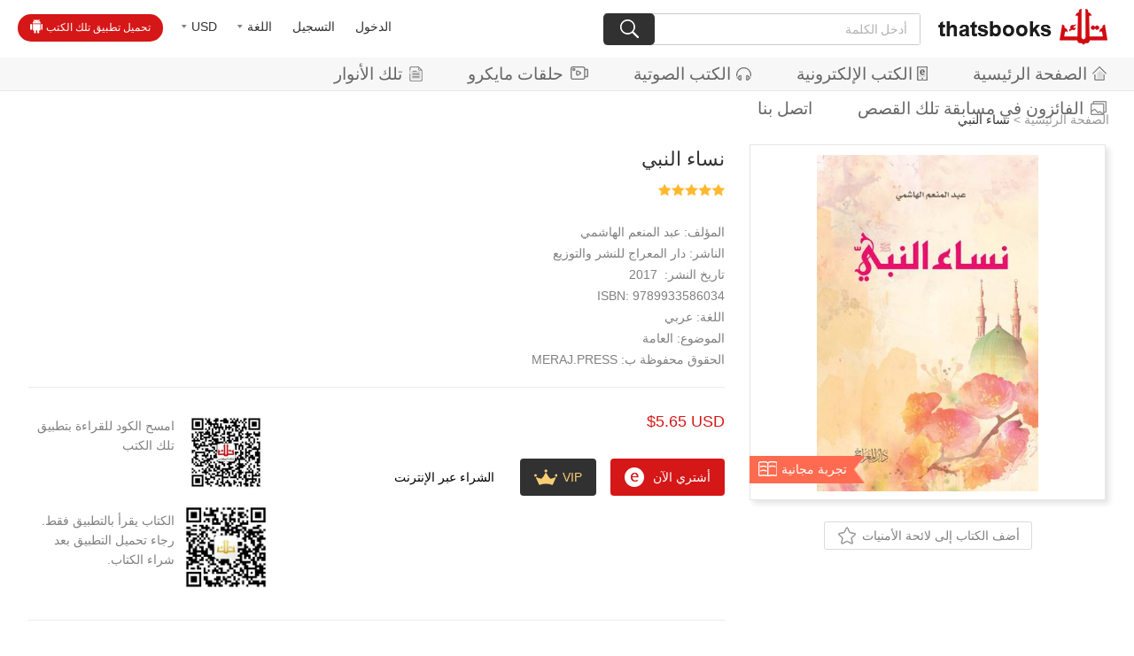

--- FILE ---
content_type: text/html;charset=UTF-8
request_url: https://ar.thatsbooks.com/SYMRJ/36084.jhtml
body_size: 9606
content:
<!DOCTYPE html>
<html lang="en">
<head>
    <meta charset="UTF-8">
    <title>نساء النبي</title>
<meta http-equiv="Content-Type" content="text/html; charset=utf-8"/>
<meta name="keywords" content="book,books,thatsbooks"/>
<meta name="description" content=""/>
<meta name="google-adsense-account" content="ca-pub-1143206675801019">
<meta name="viewport" content="width=640, user-scalable=no, target-densitydpi=device-dpi">
<link rel="bookmark" href="/favicon_ar.ico"/>
<link rel="shortcut icon" href="/favicon_ar.ico" type="image/x-icon"/>
<link rel="apple-touch-icon" href="/favicon_ar.png">

<script type="text/javascript" src="/r/cms/arabic/arabicNew/js/jquery-1.10.2.min.js"></script>
<script type="text/javascript" src="/r/cms/arabic/arabicNew/js/jquery.nicescroll.js"></script>
<link href="/thirdparty/jquery-validation/jquery.validate.css" rel="stylesheet" type="text/css"/>
<script src="/thirdparty/jquery-validation/jquery.metadata.js" type="text/javascript"></script>
<script src="/thirdparty/jquery-validation/jquery.validate.min.js" type="text/javascript"></script>
<script src="/thirdparty/jquery-validation/localization/messages_ar.js" type="text/javascript"></script>
<script src="/r/cms/front.js" type="text/javascript"></script>
<script src="/r/cms/arabic/arabicNew/new/js/jquery.tmpl.min.js"></script>
<script src="/r/cms/arabic/arabicNew/new/js/jquery.simplePagination.js"></script>
<script src="https://downr2.thatsbooks.com/t" type="text/javascript" async></script>
<link rel="stylesheet" href="/r/cms/arabic/arabicNew/new/css/simplePagination.css">

<link rel="stylesheet" href="/r/cms/arabic/arabicNew/new/font/font.css">
<link rel="stylesheet" href="/r/cms/arabic/arabicNew/new/css/awen.css?v=250516">
<!--弹出层-->
<script type="text/javascript" src="/r/cms/arabic/arabicNew/layer/layer.js"></script>
<script type="text/javascript" src="/r/cms/arabic/arabicNew/js/webNew.js" async></script>
<style type="text/css">
    .iconvideo{background-image:url(/r/cms/arabic/arabicNew/new/img/vwhite.png); background-repeat: no-repeat; margin-top:-3px;display:inline-block; vertical-align: middle;width:20px; height:17px; margin-left:8px}
    a:hover .iconvideo{background-image:url(/r/cms/arabic/arabicNew/new/img/vred.png); background-repeat: no-repeat; margin-top:-3px;display:inline-block; vertical-align: middle;width:20px; height:17px; margin-left:8px}
</style>
<script>
    !function(f,b,e,v,n,t,s)
    {if(f.fbq)return;n=f.fbq=function(){n.callMethod?
        n.callMethod.apply(n,arguments):n.queue.push(arguments)};
        if(!f._fbq)f._fbq=n;n.push=n;n.loaded=!0;n.version='2.0';
        n.queue=[];t=b.createElement(e);t.async=!0;
        t.src=v;s=b.getElementsByTagName(e)[0];
        s.parentNode.insertBefore(t,s)}(window, document,'script',
        'https://connect.facebook.net/en_US/fbevents.js');
    fbq('init', '588007804888095');
    fbq('track', 'PageView');
</script>
<noscript><img height="1" width="1" style="display:none"
               src="https://www.facebook.com/tr?id=588007804888095&ev=PageView&noscript=1"
/></noscript>



    <link rel="stylesheet" href="/r/cms/arabic/arabicNew/new/css/idangerous.swiper.css">
    <script type="text/javascript" src="/r/cms/arabic/arabicNew/js/viewHistory.js"></script>
    <script src="/r/cms/arabic/arabicNew/new/js/idangerous.swiper.min.js"></script>
</head>
<body>
<!-- 头部 -->
<div class="header clearfix">
    <div class="headLeft fl">
                <a href="/login.jspx?returnUrl=http://ar.thatsbooks.com/SYMRJ/36084.jhtml" class="a2">الدخول</a>
        <a href="/register.jspx?returnUrl=" class="a2">التسجيل</a>
        <div>
            <a href="javascript:;" class="a2"><font>اللغة</font><i class="icon icon2"></i></a>
            <p>
                <span onclick="window.location.href='https://en.thatsbooks.com'">English</span>
                <span onclick="window.location.href='https://es.thatsbooks.com'">Español</span>
            </p>
        </div>
        <div>
            <a href="javascript:;" class="a2"><font id="defCurreny">USD</font><i class="icon icon2"></i></a>
            <p>
                <span onclick="changeCurrency('USD');" >USD</span>
                <span onclick="changeCurrency('CNY');" >CNY</span>
                <span onclick="changeCurrency('AED');" >AED</span>
                <span onclick="changeCurrency('BHD');" >BHD</span>
                <span onclick="changeCurrency('EGP');" >EGP</span>
                <span onclick="changeCurrency('JOD');" >JOD</span>
                <span onclick="changeCurrency('KWD');" >KWD</span>
                <span onclick="changeCurrency('LBP');" >LBP</span>
                <span onclick="changeCurrency('QAR');" >QAR</span>
                <span onclick="changeCurrency('SAR');" >SAR</span>
            </p>
        </div>
        <a href="/freeAppLink.jspx" class="download">تحميل تطبيق تلك الكتب<i class="icon icon1"></i></a>
    </div>
    <div class="headRight fr">
        <a href="/" class="logo"><img src="/r/cms/arabic/arabicNew/new/img/logo.png" ></a>
        <form action="/search.jspx" id="searchForm" style="display: inline-block;">
            <input type="hidden" name="modelId" value="12;14"/>
            <input type="hidden" name="siteId" value="5"/>
            <p class="search">
                <input id="txt" name="q" class="soinput" value="" type="text" placeholder="أدخل الكلمة">
                <a href="javascript:;" onclick="$('#searchForm').submit();"><i class="icon icon3"></i></a>
            </p>
        </form>
    </div>
</div>
<div class="navBar">
    <a href="/"><i class="icon icon4"></i>الصفحة الرئيسية</a>
    <a href="/search.jspx?siteId=5&modelIds=12"><i class="icon icon5"></i>الكتب الإلكترونية</a>
    <a href="/search.jspx?siteId=5&modelIds=14"><i class="icon icon6"></i>الكتب الصوتية</a>
    <a href="/video/index.jhtml"><i class="iconvideo"></i>حلقات مايكرو</a>
    <a href="https://self.thatsbooks.com/"><i class="icon icon7"></i>تلك الأنوار</a>
    <a href="/competition/photos.jspx"><i class="icon icon49"></i>الفائزون في مسابقة تلك القصص</a>
    <a href="/infoContactUs.jspx">اتصل بنا</a>

</div>

<!--手机端导航-->
<div class="phone_header">
    <a href="javascript:;" class="menuBtn fl"><img src="/r/cms/arabic/arabicNew/new/mobile/img/phone_menu.png"></a>
    <a href="javascript:;" class="logo"><img onclick="window.location.href='/';"  src="/r/cms/arabic/arabicNew/new/mobile/img/logo2.png"></a>
</div>
<div class="webnav" dir="rtl">
    <div class="login">
        <div class="photo" onclick="window.location.href='/login.jspx?returnUrl=http://ar.thatsbooks.com/SYMRJ/36084.jhtml';"><img src="/r/cms/arabic/arabicNew/new/mobile/img/photo.png"></div>
        <a style="margin-left:.6rem;" href="/login.jspx?returnUrl=http://ar.thatsbooks.com/SYMRJ/36084.jhtml" class="a2">الدخول</a>
        <a style="margin-left:.6rem;" href="/register.jspx?returnUrl=" class="a2">التسجيل</a>
    </div>
    <h3 class="flex on">
        <p>اللغة</p>
        <i class="icon icon4"></i>
    </h3>
    <ul class="clearfix">
        <li>
            <a href="javascript:;">English</a>
        </li>
        <li>
            <a href="javascript:;">Español</a>
        </li>
    </ul>
    <h3 class="flex on">
        <p>عملة</p>
        <i class="icon icon4"></i>
    </h3>
    <ul class="clearfix">
        <li onclick="changeCurrency('USD');"><a href="javascript:;">USD</a></li>
        <li onclick="changeCurrency('CNY');"><a href="javascript:;">CNY</a></li>
        <li onclick="changeCurrency('AED');"><a href="javascript:;">AED</a></li>
        <li onclick="changeCurrency('BHD');"><a href="javascript:;">BHD</a></li>
        <li onclick="changeCurrency('EGP');"><a href="javascript:;">EGP</a></li>
        <li onclick="changeCurrency('JOD');"><a href="javascript:;">JOD</a></li>
        <li onclick="changeCurrency('KWD');"><a href="javascript:;">KWD</a></li>
        <li onclick="changeCurrency('LBP');"><a href="javascript:;">LBP</a></li>
        <li onclick="changeCurrency('QAR');"><a href="javascript:;">QAR</a></li>
        <li onclick="changeCurrency('SAR');"><a href="javascript:;">SAR</a></li>
    </ul>
    <h3 class="flex on">
        <p>المركز الشخصي</p>
        <i class="icon icon4"></i>
    </h3>
    <ul class="clearfix">
        <li class="mc_1"><a href="/order/myorder.jspx?menuOrder=1">المشتريات</a></li>
        <li class="mc_2"><a href="/order/myOrderHistory.jspx">الطلب</a></li>
        <li class="mc_3"><a href="/member/collectionAllList.jspx">لائحة الأمنيات</a></li>
        <li class="mc_4"><a href="/member/coupons.jspx">كوبوني</a></li>
        <li class="mc_5"><a href="/order/myBookshelf.jspx">رف كتبي</a></li>
        <li class="mc_6"><a href="/member/profile.jspx">المعلومات الشخصية</a></li>
        <li class="mc_7"><a href="/member/pwd.jspx">تعديل كلمة المرور</a></li>
        <li class="mc_8"><a href="/member/mycomments.jspx">تعلقاتي</a></li>
    </ul>
</div>
<div style="height:88px;" class="space"></div>
<script src="/r/cms/arabic/arabicNew/new/js/cookie.js"></script>
<script>
    $(function () {
        $('#defCurreny').html($.cookie('currency'));
    });
    function changeCurrency(code) {
        $.cookie('currency', code,{path:'/'});
        window.location.reload();
    }
    // 头部下拉框
    $("body").on("click",".headLeft div .a2",function(e){
        var e=e||event;
        e.stopPropagation();
        $(this).next("p").stop().slideToggle("fast").parent("div").siblings("div").find("p").slideUp("fast");
    });
    $("body").on("click",".headLeft p span",function(){
        var html=$(this).html();
        $(this).parent().siblings("a").find("font").html(html);
    });
    $(document).click(function(){
        $(".headLeft p").slideUp("fast");
    });
    function login(){
        window.location.href = "/login.jspx?returnUrl=http://ar.thatsbooks.com/SYMRJ/36084.jhtml";
    }
</script>    <p class="local">
        <a href="/">الصفحة الرئيسية</a> > <span>نساء النبي</span>
    </p>
    <div class="tushuDetail">
        <div class="tushuTop clearfix">
            <div class="right fr">
                <div class="cover">
                    <img src="https://image.thatsbooks.com/d971292e6ea572bb17cc33e65a182a86?h=500" >
                        <a href="/content/readSample.jspx?cId=36084" class="tryRead">تجربة مجانية<i class="icon icon28"></i></a>
                </div>
                <p class="add_list" onclick="login()"><font>أضف الكتاب إلى لائحة الأمنيات</font><i class="icon icon29"></i></p>
            </div>
            <div class="left">
                <h3>نساء النبي</h3>
                <p class="level">
                    <i class="icon level5"></i>
                </p>
                <div class="info">
                    <p dir="rtl">المؤلف:&nbspعبد المنعم الهاشمي</p>
                    <p style="direction: rtl;"><span>الناشر: </span><a href="/arPublisher.jspx?publisher=%D8%AF%D8%A7%D8%B1%20%D8%A7%D9%84%D9%85%D8%B9%D8%B1%D8%A7%D8%AC%20%D9%84%D9%84%D9%86%D8%B4%D8%B1%20%D9%88%D8%A7%D9%84%D8%AA%D9%88%D8%B2%D9%8A%D8%B9">دار المعراج للنشر والتوزيع</a> </p>
                    <p dir="rtl">تاريخ النشر:&nbsp 2017</p>
                    <p>9789933586034&nbsp:ISBN</p>
                    <p dir="rtl">اللغة: عربي</p>
                    <p dir="rtl">   الموضوع:
                        <a href="/search.jspx?siteId=5&catId=107&modelId=10;12">العامة</a>
                    </p>
                    <p dir="rtl">الحقوق محفوظة ب: <font>
                        MERAJ.PRESS
                        </font></p>
                </div>
                <div class="about_buy">
                    <div class="div1 fr">
                        <p class="price">
                            <span> $5.65 USD</span>
                        </p>
                        <p class="p2">
                            <a href="javascript:;" class="a1" onclick="eBookBuyNow('../',36084,1,2,false);">أشتري الآن<i class="icon icon33"></i></a>
                             <a href="/vip/86.jspx" class="a2">VIP<i class="icon icon34"></i></a>
                            <span>الشراء عبر الإنترنت</span>
                        </p>
                    </div>
                    <div class="div2 fl">
                        <div>
                            <d id="ewm2" class="fr" style="margin-bottom:10px;"><img src="https://image.thatsbooks.com/5ae25f6cefacf363dbb40e878ae4d6d1"></d>
                            <p>امسح الكود للقراءة بتطبيق تلك الكتب</p>
                        </div>
                        <div>
                            <img src="https://image.thatsbooks.com/8024f84f44808dd40f8a48403df56ffc" class="fr">
                            <p>الكتاب يقرأ بالتطبيق فقط. رجاء تحميل التطبيق بعد شراء الكتاب.</p>
                        </div>
                    </div>
                </div>
            </div>
        </div>
        <div class="browser hisdiv" style="display: none;">
            <h3>شوهدت مؤخرا</h3>
            <div class="book_list">
                <a class="arrow-left" href="javascript:;"></a>
                <a class="arrow-right" href="javascript:;"></a>
                <div class="swiper-container swiper-container1">
                    <div class="swiper-wrapper hisdivl">

                    </div>
                </div>
            </div>
        </div>
        <div class="tuijian">
            <h3>القراء الذين اشتروا هذا البند اشتروا أيضا....</h3>
            <div class="book_list">
                <a class="arrow-left" href="javascript:;"></a>
                <a class="arrow-right" href="javascript:;"></a>
                <div class="swiper-container swiper-container2">
                    <div class="swiper-wrapper">
                        <div class="swiper-slide">
                            <a href="/CNWZS/23961.jhtml">
                                <div class="cover">
                                    <p class="transition">
                                        <img src="https://image.thatsbooks.com/f38bfee3f27b5f80db0f0461f3d46784?h=300" >
                                        
                                    </p>
                                </div>
                                <p class="title ellipsis2">"القصص التعليمية الكلاسيكية الصينية"،قصص هونغلومنغ (باللغةالإنجليزية).</p>
                                <p class="author ellipsis">وانغ قوه  تشنغ </p>
                                <p class="price">$ 11.29 USD</p>
                            </a>
                        </div>
                        <div class="swiper-slide">
                            <a href="/CNWZS/24137.jhtml">
                                <div class="cover">
                                    <p class="transition">
                                        <img src="https://image.thatsbooks.com/09dce4da2229878cb522302a7f47dcdc?h=300" >
                                        
                                    </p>
                                </div>
                                <p class="title ellipsis2">"القصص التعليمية الكلاسيكية الصينية"،قصص مودانتينغ (باللغة الإنجليزية).</p>
                                <p class="author ellipsis">تنغ جيان مين </p>
                                <p class="price">$ 9.03 USD</p>
                            </a>
                        </div>
                        <div class="swiper-slide">
                            <a href="/CNWZS/24197.jhtml">
                                <div class="cover">
                                    <p class="transition">
                                        <img src="https://image.thatsbooks.com/8c1e9af5adae9345b6e3431639bc78ce?h=300" >
                                        
                                    </p>
                                </div>
                                <p class="title ellipsis2">"القصص التعليمية الكلاسيكية الصينية"،قصص سانقوه يانيي (باللغة الإنجليزية).</p>
                                <p class="author ellipsis">وانغ قوه تشنغ </p>
                                <p class="price">$ 11.29 USD</p>
                            </a>
                        </div>
                        <div class="swiper-slide">
                            <a href="/CNWZS/24234.jhtml">
                                <div class="cover">
                                    <p class="transition">
                                        <img src="https://image.thatsbooks.com/6f5974327d1ee70a58edcea4a4fcb603?h=300" >
                                        
                                    </p>
                                </div>
                                <p class="title ellipsis2">"القصص التعليمية الكلاسيكية الصينية"،قصص شوي هو تشيوان (باللغة الإنجليزية).</p>
                                <p class="author ellipsis">وانغقوهتشنغ </p>
                                <p class="price">$ 11.29 USD</p>
                            </a>
                        </div>
                        <div class="swiper-slide">
                            <a href="/CNWZS/24266.jhtml">
                                <div class="cover">
                                    <p class="transition">
                                        <img src="https://image.thatsbooks.com/e3c649418bd5afb43adc635fbd2f84e5?h=300" >
                                        
                                    </p>
                                </div>
                                <p class="title ellipsis2">القصص التعليمية الكلاسيكية الصينية، قصص تاو هو اشان (باللغة الإنجليزية).</p>
                                <p class="author ellipsis">تنغ جيان مين </p>
                                <p class="price">$ 9.03 USD</p>
                            </a>
                        </div>
                        <div class="swiper-slide">
                            <a href="/CNWZS/24345.jhtml">
                                <div class="cover">
                                    <p class="transition">
                                        <img src="https://image.thatsbooks.com/10f676b8cfbdadae1792d6a553f4370b?h=300" >
                                        
                                    </p>
                                </div>
                                <p class="title ellipsis2">القصص التعليمية الكلاسيكية الصينية"، قصص شي شيانغ جي (باللغتين الصينية والإنجليزية).</p>
                                <p class="author ellipsis">تنغ جيان مين </p>
                                <p class="price">$ 9.03 USD</p>
                            </a>
                        </div>
                        <div class="swiper-slide">
                            <a href="/CNWZS/24346.jhtml">
                                <div class="cover">
                                    <p class="transition">
                                        <img src="https://image.thatsbooks.com/f7fcce8602d65f5b8f38c42cc93f1913?h=300" >
                                        
                                    </p>
                                </div>
                                <p class="title ellipsis2">رحلة إلى الغرب (سلسلة القصص الكلاسيكية الصينية الشهيرة) (باللغة الإنجليزية)</p>
                                <p class="author ellipsis">بان يون تشونغ </p>
                                <p class="price">$ 11.29 USD</p>
                            </a>
                        </div>
                        <div class="swiper-slide">
                            <a href="/CNWZS/24446.jhtml">
                                <div class="cover">
                                    <p class="transition">
                                        <img src="https://image.thatsbooks.com/f485246dc094d5fa9ee607a523d02bf2?h=300" >
                                        
                                    </p>
                                </div>
                                <p class="title ellipsis2">القصص التعليمية الكلاسيكية الصينية، قصص تشانغ شنغ ديان (باللغة الإنجليزية).</p>
                                <p class="author ellipsis">تنغ جيان مين </p>
                                <p class="price">$ 9.03 USD</p>
                            </a>
                        </div>
                        <div class="swiper-slide">
                            <a href="/CNWZS/24825.jhtml">
                                <div class="cover">
                                    <p class="transition">
                                        <img src="https://image.thatsbooks.com/95d1967bcf7d6e9f36a6bf91fb1c50ea?h=300" >
                                        
                                    </p>
                                </div>
                                <p class="title ellipsis2">الأساطير الصينية (سلسلة الثقافة الصينية)</p>
                                <p class="author ellipsis">تشين ليان شان </p>
                                <p class="price">$ 3.38 USD</p>
                            </a>
                        </div>
                        <div class="swiper-slide">
                            <a href="/CNWZS/28404.jhtml">
                                <div class="cover">
                                    <p class="transition">
                                        <img src="https://image.thatsbooks.com/f685f86e49b31b6436442b239748727e?h=300" >
                                        
                                    </p>
                                </div>
                                <p class="title ellipsis2">مناهج الألباب المصرية في مباهج الآداب العصرية</p>
                                <p class="author ellipsis">رفاعة رافع الطهطاوي </p>
                                <p class="price">$ 3.38 USD</p>
                            </a>
                        </div>
                        <div class="swiper-slide">
                            <a href="/CNWZS/28417.jhtml">
                                <div class="cover">
                                    <p class="transition">
                                        <img src="https://image.thatsbooks.com/085d130fe6608f10030e19faa33c581d?h=300" >
                                        
                                    </p>
                                </div>
                                <p class="title ellipsis2">أوهام شعراء العرب في المعاني</p>
                                <p class="author ellipsis">أحمد تيمور باشا </p>
                                <p class="price">$ 3.38 USD</p>
                            </a>
                        </div>
                        <div class="swiper-slide">
                            <a href="/CNWZS/28418.jhtml">
                                <div class="cover">
                                    <p class="transition">
                                        <img src="https://image.thatsbooks.com/821c643fed3312700f4a9ad57981c952?h=300" >
                                        
                                    </p>
                                </div>
                                <p class="title ellipsis2">الحب والجمال عند العرب</p>
                                <p class="author ellipsis">أحمد تيمور باشا </p>
                                <p class="price">$ 3.38 USD</p>
                            </a>
                        </div>
                        <div class="swiper-slide">
                            <a href="/CNWZS/28420.jhtml">
                                <div class="cover">
                                    <p class="transition">
                                        <img src="https://image.thatsbooks.com/affc39d697591e8d9212b46552940606?h=300" >
                                        
                                    </p>
                                </div>
                                <p class="title ellipsis2">نماذج بشرية</p>
                                <p class="author ellipsis">أحمد رضا حوحو </p>
                                <p class="price">$ 1.12 USD</p>
                            </a>
                        </div>
                        <div class="swiper-slide">
                            <a href="/CNWZS/28421.jhtml">
                                <div class="cover">
                                    <p class="transition">
                                        <img src="https://image.thatsbooks.com/87aecbb26ed57f6fdb82216c782c383d?h=300" >
                                        
                                    </p>
                                </div>
                                <p class="title ellipsis2">السفر إلى المؤتمر</p>
                                <p class="author ellipsis">أحمد زكي </p>
                                <p class="price">$ 2.25 USD</p>
                            </a>
                        </div>
                        <div class="swiper-slide">
                            <a href="/CNWZS/28422.jhtml">
                                <div class="cover">
                                    <p class="transition">
                                        <img src="https://image.thatsbooks.com/7c9a18a47ef2a99a8d7b0b2d643118c8?h=300" >
                                        
                                    </p>
                                </div>
                                <p class="title ellipsis2">الدنيا في باريس</p>
                                <p class="author ellipsis">أحمد زكي </p>
                                <p class="price">$ 1.12 USD</p>
                            </a>
                        </div>
                    </div>
                </div>
            </div>
        </div>
        <div class="commentBox clearfix">
<div style="width:96%;font-size:14px;color:red;margin:10px;" dir="rtl">
    لم تقم بتسجيل الدخول، الرجاء تسجيل الدخول وكتابة تعليقك
    【<a href="/login.jspx?returnUrl=http://ar.thatsbooks.com/SYMRJ/36084.jhtml">دخول</a>】
</div>
        </div>
    </div>
<div class="shade"></div>
<p class="downBtn">
    <span class="close"><i class="icon icon31"></i></span>
    <a href="/freeAppLink.jspx">تحميل تطبيق تلك الكتب<i class="icon icon30"></i></a>
</p>
<div class="footer">
    <div class="w-1000 clearfix">
        <div class="bot-l fl">
            <p class="clearfix"><img src="/r/cms/arabic/arabicNew/images/foot_img.png"></p>
           <!-- <p style="font-size:16px;" dir="rtl">أسعار الكتب قابلة للتغيير بدون إخطار مسبق للقراء.</p>-->
            <p style="font-size:16px;" dir="rtl">الحقوق من عام 2013- 2022 محفوظة بدار إنتركونتننتال للنشر الصينية</p>
            <p style="font-size:16px;" dir="rtl">بكين، الصين 100088</p>
            <p style="font-size:16px;">service@thatsbooks.com</p>
            <p style="font-size:16px;"><a href="https://beian.miit.gov.cn/" style="font-size: 14px;">京ICP备13021801号-1</a></p>
            <p>
               <a href="https://m.facebook.com/Thatsbooks-1941588066071352/" target="_blank">
                  <img width="29" height="29" src="/r/cms/arabic/arabicNew/images/fx1.gif"></a>
               </a>
               <a href="https://twitter.com/thatsbooks" target="_blank">
                  <img width="29" height="29" src="/r/cms/arabic/arabicNew/images/fx3.gif">
               </a>
              </p>
        </div>
        <div class="bot-c fl">
            <h1>طرق الدفع</h1>
            <p class="clearfix">
                <img style="width: 48px;" src="https://image.thatsbooks.com/7a91b6c5b45e3ebf2fc708701e0ca005?p=0">
                <img style="width: 48px;" src="https://image.thatsbooks.com/97815dfdcd29968246986d73c2219c5b?p=0">
                <img style="width: 48px;" src="https://image.thatsbooks.com/40943cd7f17ff486f8bebbf984f028a6?p=0">
                <img style="width: 48px;" src="https://image.thatsbooks.com/cbab01bd37ee54b54bf5f3e2e76029d7?p=0">
            </p>
            <h1><a href="/freeAppLink.jspx">للقراءة بالجوال</a></h1>
            <p class="clearfix">
                <i class="icon icon_01" style="margin-right:5px;"></i>
                <i class="icon icon_02"></i>
            </p>
        </div>
        <div class="bot-r fr">
            <p class="clearfix"><img src="/r/cms/arabic/arabicNew/images/foot_logo.png" height="43"></p>
            <p><a href="/howToRegister.jspx">التسجيل</a><br>
                <a href="/howToPlaceAnOrders.jspx">شراء الكتب الالكترونية</a><br>
                <!--<a href="/howTopayTheOrders.jspx">طرق الدفع</a><br>-->
            </p>
            <p><a href="/aboutUs.jspx">من نحن</a><br>
                <a class="openwin" href="javascript:;" data-title="اتصل بنا" data-href="/csi_custom.jspx?folder=new/&tpl=message&siteId=5" data-w="620px" data-h="500px">اتصل بنا</a><br>
                <a href="/help/list.jspx">المساعدة</a></p>
               <p></p>
        </div>
    </div>
</div><!--footer end-->
<script>
    $(".menuBtn").click(function () {
        var display = $('.webnav').css('display');
        if (display == 'none') {
            $(".webnav").slideDown('fast');
            $(".shade").show();
        } else {
            $(".webnav").slideUp('fast');
            $(".shade").hide();
        }
    });
    $(".webnav h3").click(function(){
        $(this).toggleClass("on");
        $(this).next("ul").slideToggle("fast");
    });
    $(".webnav ul li").click(function(){
        $(this).addClass("on").siblings().removeClass("on");
    });
    $(".shade").click(function(){
        $(this).hide();
        $(".webnav").slideUp("fast");
    });
</script>
<script>
    $(".downBtn .close").click(function(){
        $(".downBtn").css("left","-300px");
    });

    function appDown() {
        var u = navigator.userAgent;
        var isiOS = !!u.match(/\(i[^;]+;( U;)? CPU.+Mac OS X/);
        var isAndroid = u.indexOf('Android') > -1 || u.indexOf('Adr') > -1; //android终端
        if(isiOS){
            $(".downBtn").hide();
        }else if(isAndroid){
            $(".downBtn").show();
        }
    }
    appDown();
</script>    <!-- الحصول على كوبون -->
    <div class="bg" onclick='$(".bg").hide(); $(".dialog2").removeClass("open");'></div>
</body>
<div id="xx" style="display: none;"></div>
</html>
<script type="text/javascript" src="/r/cms/arabic/arabicNew/script/shopping.js"></script>
<script type="text/javascript" src="/r/cms/arabic/arabicNew/js/jquery-form.js"></script>
<script type="text/javascript" src="/r/cms/arabic/arabicNew/script/cart.js"></script>
<script type="text/javascript">
    //统计信息
    $(document).ready(function () {
        try {
            Cms.viewCount("","36084");
            Cms.siteFlow("", location.href, document.referrer);
        } catch (e) {
        }
        collectexist();
    });

    function collectexist() {
        $.ajax({
            type: "post",
            url: "/member/collect_exist.jspx",
            data: {cId: 36084},
            async: false,
            success: function (data) {
                if (data.result) {
                    $(".add_list").addClass("active");
                } else {
                    $(".add_list").removeClass("active");
                }
            }
        });
    }

    function collectBook() {
        var operate = 1;
        var cId = 36084;
        if( $(".add_list").hasClass("active")){
            operate = 0;
            $(".add_list").removeClass("active");
        }else{
            $(".add_list").addClass("active");
        }
        Collect('', cId, operate);
    }
    var gc = true;
    function getCon(sid) {
        if(!gc){
            return;
        }
        gc = false;
        $.ajax({
            type:"post",
            url:"/coupons/get/"+sid+".jspx",
            success:function(data){
                gc = true;
                if(data.status=="fail"){
                    if(data.code=="1"){
                        window.location.href="/login.jspx?returnUrl="+location.href;
                    }else if(data.code=="2"||data.code=="3"){
                        alert("خطأ في النظام ، رجاء التحديث والمحاولة مرة أخرى");
                    }else if(data.code=="4"){
                        layer.msg("تم الحصول عليه");
                        $("#li_"+sid).addClass("received");
                        $("#p_"+sid).html("تم الحصول")
                    }else if(data.code=="5"){
                        layer.msg("تم السرقة كوبونات");
                    }else if(data.code=="6"){
                        layer.msg(" الكوبون لم تبدأ أو انتهت صلاحيتها");
                    }else if(data.code=="7"){
                        cAlert("للمستخدم الجديد فقط");
                    }
                }else{
                    $("#li_"+sid).addClass("received");
                    $("#p_"+sid).html("تم الحصول")
                    layer.msg("تم الحصول على كوبون");
                }
            }
        });
    }
</script>
<script>
    if($(".jianjie p").text().length>100){
        $(".jianjie p").addClass("ellipsis");
        $(".jianjie a").show();
    }else{
        $(".jianjie p").removeClass("ellipsis");
        $(".jianjie a").hide();
    }
    $(".jianjie a").click(function(){
        if($(this).siblings("p").hasClass("ellipsis")){
            $(this).siblings("p").removeClass("ellipsis");
            $(this).html("إخفاء")
        }else{
            $(this).siblings("p").addClass("ellipsis");
            $(this).html("قراءة مزيدا>")
        }
    });
    $('.tuijian .arrow-left').on('click', function(e){
        e.preventDefault()
        mySwiper2.swipePrev()
    });
    $('.tuijian .arrow-right').on('click', function(e){
        e.preventDefault()
        mySwiper2.swipeNext()
    });
</script>
<script>
    $(document).ready(function () {
        addViewHistory("36084", "/SYMRJ/36084.jhtml", "", "", "https://image.thatsbooks.com/d971292e6ea572bb17cc33e65a182a86");
        Cms.commentList("","allComment",{contentId:36084,orderBy:0,count:5,checked:1});
    });

    if (document.documentElement.clientWidth>640) {
        var b=3;
    }else {
        var b=2;
    }
    function readBook() {
        if (b == 3) {
            var contentSrc = "https://image.thatsbooks.com/5ae25f6cefacf363dbb40e878ae4d6d1";
            if(contentSrc!=""&&contentSrc.length<3){
                contentSrc = window.location.href+"?id=36084";
                var qrcode = new QRCode(document.getElementById("xx"), {
                    width : 90,
                    height : 90
                });
                qrcode.makeCode(contentSrc);
                var ca=$("#xx").find("canvas")[0];
                contentSrc=ca.toDataURL('image/jpeg');
            }
            layer.open({
                type: 1,
                title: ['رجاء استخدام الجوال لقراءة الكتاب', 'font-size:18px;'],
                skin: 'layui-layer-rim', //加上边框
                area: ['360px', '230px'], //宽高
                content: "<div align='center'><p style='display:inline-block;margin: 0 5px;' ><img width='150' src=" + contentSrc + ">امسح الكود للقراءة بتطبيق تلك الكتب </p><p style='display:inline-block;margin: 0 5px;'><img width='150' src=" + "https://image.thatsbooks.com/8024f84f44808dd40f8a48403df56ffc" + ">تحميل التطبيق </p></div>"
            });
        }
        if (b == 2) {
            openApp();
        }
    }

    function openApp() {
        var ifr = document.createElement('iframe');
        ifr.src = 'thatsbooks://www.thatsbooks.com?contentId=36084';
        ifr.style.display = 'none';
        document.body.appendChild(ifr);
        window.setTimeout(function () {
            document.body.removeChild(ifr);
            layer.open({
                type: 1,
                title: ['رجاء استخدام الجوال لقراءة الكتاب', 'font-size:18px;'],
                skin: 'layui-layer-rim', //加上边框
                area: ['360px', '200px'], //宽高
                content: "<div align='center'><a style='min-width:100px;margin-top:50px;padding:10px 15px 10px 15px;text-align:center;background:#b51013;color:#fff;font-size:26px;' href='/freeAppLink.jspx' dir='rtl'>تحميل التطبيق </a></div>"
            });
        }, 2000)
    }
    var mySwiper1,mySwiper2;
    $.get("/getUlist.jspx?ht=content_his&type=history&count=15", {}, function(data) {
        if(data.length>10) {
            $(".hisdivl").append(data);
            $(".hisdiv").show();
            mySwiper1 = new Swiper('.swiper-container1', {
                slidesPerView: 9,
                simulateTouch: false
            });
            $('.browser .arrow-left').on('click', function (e) {
                e.preventDefault()
                mySwiper1.swipePrev()
            });
            $('.browser .arrow-right').on('click', function (e) {
                e.preventDefault()
                mySwiper1.swipeNext()
            });
            resize();
        }
    });
    
    function resize(){
        if($(window).width()<=1440-18 && $(window).width()>=1000-18){
            mySwiper1 = new Swiper('.swiper-container1',{
                slidesPerView : 6,
                simulateTouch :false
            });
            mySwiper2 = new Swiper('.swiper-container2',{
                slidesPerView : 6,
                simulateTouch :false
            });
        }else if($(window).width()<=1280-18 && $(window).width()>=1000-18){
            mySwiper1 = new Swiper('.swiper-container1',{
                slidesPerView : 5,
                simulateTouch :false
            });
            mySwiper2 = new Swiper('.swiper-container2',{
                slidesPerView : 5,
                simulateTouch :false
            });
        }else{
            mySwiper1 = new Swiper('.swiper-container1',{
                slidesPerView : 9,
                simulateTouch :false
            });

            mySwiper2 = new Swiper('.swiper-container2',{
                slidesPerView : 9,
                simulateTouch :false
            });
        }
    };
    resize();
    $(window).resize(function(){
        resize();
    });
</script>